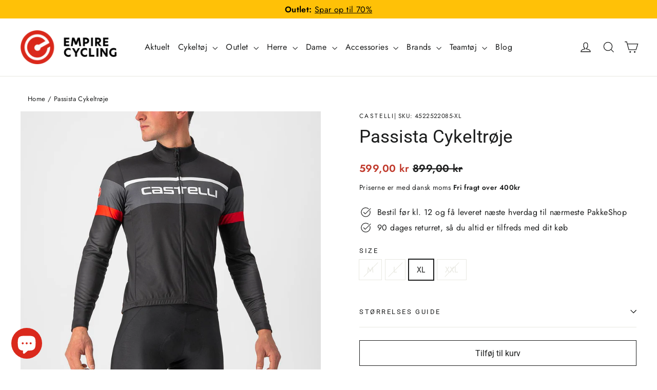

--- FILE ---
content_type: text/css
request_url: https://empirecycling.dk/cdn/shop/t/21/assets/custom.css?v=163021929114392549731751612057
body_size: -319
content:
#FilterDrawerTrigger{background-color:#000;color:#fff}.product-sizes--overlay{position:absolute;bottom:0;left:0;right:0;background-color:#000000c4}.product-sizes--overlay.mobile{display:none}.product-sizes--overlay ul{list-style:none;display:flex;justify-content:center;align-items:center;gap:10px;margin:0;padding:0;color:#fff}@media screen and (max-width: 767px){.product-sizes--overlay.desktop{display:none}.product-sizes--overlay.mobile{display:block}}.section--divider{padding-top:40px}.index-section{margin:40px 0}.section-header__title.featured_collection{font-weight:600}.grid-overflow-wrapper .grid-product__title{font-size:16px}.grid-product__price,.grid-product__price .sale-price,.product-single__meta .product__price.sale-price,.product-single__meta .product__price{font-weight:600}.grid-product__price .grid-product__price--original{font-weight:400}.product-single__vendor-sku{display:flex;gap:4px;flex-wrap:wrap}.product-single__sku{font-size:12px}.breadcrumb{margin:14px}.main-content .page-content{padding-top:20px}.grid-product__content .grid-product__title{font-size:16px}#CollectionAjaxContent .pagination{padding:0}.product-sizes-options{font-size:14px;font-weight:600}.announcement__text,.sales-points .icon-and-text{font-size:16px}#HeaderWrapper .site-header{padding:10px 0}.grid-product__tag.grid-product__tag--sale{letter-spacing:1px}.quick-product__btn{left:-15px}.quick-product__label{top:50%}.modal__centered-content .product-block.product-block--sales-point{display:none}.modal__centered-content .variant__label{font-size:14px;font-weight:600}
/*# sourceMappingURL=/cdn/shop/t/21/assets/custom.css.map?v=163021929114392549731751612057 */
